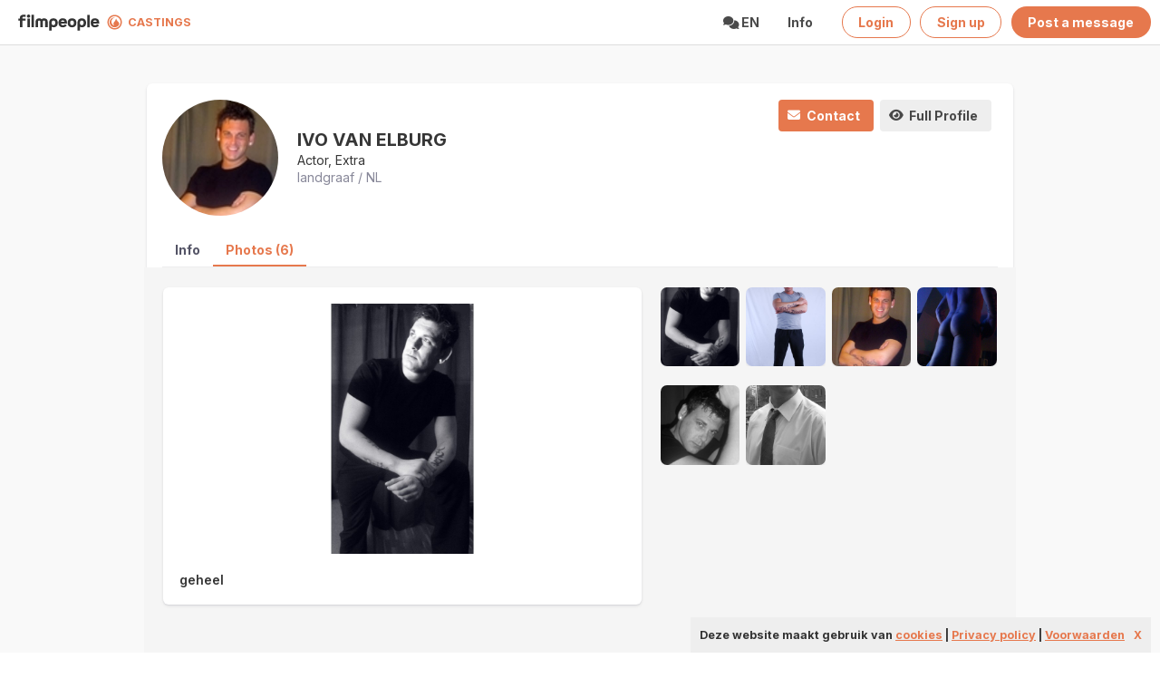

--- FILE ---
content_type: text/html; charset=utf-8
request_url: https://filmcastings.nl/fotos/showreel/1135067
body_size: 4367
content:
<!DOCTYPE html>
<html lang="en" >
<head>
    <meta charset="utf-8">
    <meta http-equiv="X-UA-Compatible" content="IE=edge">
    <meta name="viewport" content="width=device-width, initial-scale=1">
<base href="/" />

    <!-- CSRT Token -->
    <meta name="csrt-token" content="qNKN8hkUMPoMjxL990klFOzPCOP7xwJoPaPfz6mW">

    <title>
         geheel | 
         Filmcastings - the open casting platform</title>



<link rel="apple-touch-icon" sizes="180x180" href="/img/favicon/filmcastings/apple-touch-icon.png">
<link rel="icon" type="image/png" sizes="32x32" href="/img/favicon/filmcastings/favicon-32x32.png">
<link rel="icon" type="image/png" sizes="16x16" href="/img/favicon/filmcastings/favicon-16x16.png">
<link rel="manifest" href="/img/favicon/filmcastings/site.webmanifest">
<link rel="mask-icon" href="/img/favicon/filmcastings/safari-pinned-tab.svg" color="#5bbad5">
<link rel="shortcut icon" href="/img/favicon/filmcastings/favicon.ico">
<meta name="msapplication-TileColor" content="#da532c">
<meta name="msapplication-config" content="/img/favicon/filmcastings/browserconfig.xml">
<meta name="theme-color" content="#ffffff">


<meta property="og:url2" content="https://filmcastings.nl/nl-en/template">
<meta property="og:type" content="website">
<meta property="og:title" content=" geheel">
<meta property="og:description" content="the open casting platform">
<meta property="og:image2" content="https://filmcastings.nl/img/favicon/filmcastings/apple-touch-icon.png">


<meta name="twitter:card" content="summary"/>
<meta name="twitter:title" content=" geheel"/>
<meta name="twitter:description" content="the open casting platform"/>
<meta name="twitter:site" content="@filmcastings"/>
<meta name="twitter:image" content="https://filmcastings.nl/img/favicon/filmcastings/apple-touch-icon.png"/>



<!-- Google tag (gtag.js) -->
<script async src="https://www.googletagmanager.com/gtag/js?id=G-4X73LCYGZ1"></script>
<script>
  window.dataLayer = window.dataLayer || [];
  function gtag(){dataLayer.push(arguments);}
  gtag('js', new Date());

  gtag('config', 'G-4X73LCYGZ1');
</script>





    <link rel="preconnect" href="https://fonts.googleapis.com">
    <link rel="preconnect" href="https://fonts.gstatic.com" crossorigin>
    <link href="https://fonts.googleapis.com/css2?family=Inter:wght@400..700&display=swap" rel="stylesheet">


    <!-- Styles -->
    <link href="https://filmcastings.nl/css/styles.css?v=7dsddddwffdd8dDswssxwsscdd5w" rel="stylesheet">
    <link href="https://filmcastings.nl/css/extra.css?v=84ws" rel="stylesheet">
    <link href="https://filmcastings.nl/css/orange.css?v=7swdsddwsffdd8Dddswssxsscdd5wd" rel="stylesheet">

    <link href="https://filmcastings.nl/css/fa.css?v=384" rel="stylesheet">





    <script src="https://filmcastings.nl/js/cookielaw.js"></script>
   <link rel="stylesheet" type="text/css" href="https://filmcastings.nl/css/jquery.autocomplete.css">
   
   
  <style>	
  

.navbar-burger {
  margin-right2: calc(50% - (170px));
  margin-left2:0px;
}


.sticky_header {
    top:-45px !important;
    
  }
    
   .is_sticky.sticky_title {
      top:32px !important;     
   } 
   
 #site_header {
    margin-top:10px;

  }
   
@media  screen and (max-width: 700px) {
  
  #site_header {
    margin-top:-5px;
    
  }
  
 .sticky_header {
    top:-58px !important;
    
  }
    
   .is_sticky.sticky_title {
      top:45px !important;     
   } 
   
}
 
 
 </style>

    <style >[wire\:loading], [wire\:loading\.delay], [wire\:loading\.inline-block], [wire\:loading\.inline], [wire\:loading\.block], [wire\:loading\.flex], [wire\:loading\.table], [wire\:loading\.grid], [wire\:loading\.inline-flex] {display: none;}[wire\:loading\.delay\.shortest], [wire\:loading\.delay\.shorter], [wire\:loading\.delay\.short], [wire\:loading\.delay\.long], [wire\:loading\.delay\.longer], [wire\:loading\.delay\.longest] {display:none;}[wire\:offline] {display: none;}[wire\:dirty]:not(textarea):not(input):not(select) {display: none;}input:-webkit-autofill, select:-webkit-autofill, textarea:-webkit-autofill {animation-duration: 50000s;animation-name: livewireautofill;}@keyframes livewireautofill { from {} }</style>
</head>
<body class="has-navbar-fixed-top-touch">
<div id="app">

    <div class="modal" id="TB_window">
  <div class="modal-background "></div>
 
 

  <div class="modal-card is-rounded" >
  <section class="modal-card-body" id="TB_ajaxContent">
    </section>
  </div>

 
<button class="modal-close is-large" aria-label="close"></button>
  
</div>

  

  


<!-- nav head: will stick at the top -->
 
  <nav class="navbar is-fixed-top-touch has-shadow2 has-background-white  is-transparent is-boxed " style="background-color2:#222!important">
      
        <div class="navbar-brand">
          
          
          <span class=" navbar-item "> 
            
         <a class=" has-text-white is-light is-medium " href="
                 /
         
        ">
        <img src='/img/filmpeople logo narrow black.svg' width=90 style="margin-top:6px;margin-right:8px;margin-left:9px;">
      </a>
       
      <img src='/img/Filmcastingsicon.svg' width=17 style="margin-top:0px;margin-right:0px;margin-left:0px;">
        
           <a class="  is-light has-text-link  has-text-weight-bold " href="
                   /
         
           
           " id="logo6" style='font-size:0.9em;margin-top:1px;'>
             &nbsp;&nbsp;CASTINGS
            </a>
          </span>
          
           <span class="navbar-burger has-background-white" data-target="navbarMenuHeroA">
            <span></span>
            <span></span>
            <span></span>
          </span>
        </div>
        
        <div id="navbarMenuHeroA" class="navbar-menu">
          <div class="navbar-end">
            
          
           
  
      
            
            
         
            
    
    
                <div class="navbar-item  has-dropdown is-hoverable is-white has-text-dark has-text-weight-bold">
               <a class="navbar-link is-arrowless is-uppercase has-text-link2">
                <span class="icon">
                  <i class="fa fa-comments"></i>
                </span><span> en
                 </span>
               </a>
               <div class="navbar-dropdown is-boxed">
      <a class="navbar-item" href="lang/nl">
        Nederlands
      </a>
      <a class="navbar-item" href="lang/en">
        English
      </a>
      
    
  </div>
  
</div>
            
            
            <div class="navbar-item is-hoverable is-white has-text-dark has-text-weight-bold">
               <a class="navbar-link is-arrowless" href="	
https://filmcastings.nl/nl-en/infojobs">
                Info
               </a>
              
            </div>
    
          
          
          
          
        
    
  
          
          
          
          
          
          
              
               <div class="navbar-item" style='padding-right:0px;'>
              <a class="button is-link is-outlined has-text-weight-bold is-rounded" href="/login">
                
                <span>Login</span>
   </a>
   </div>
   <div class="navbar-item" style='padding-right:0px;'>
   <a class="button is-link is-outlined  has-text-weight-bold is-rounded" href="/login">
                
                <span>Sign up</span>
   </a>
   
   </div>
   <div class="navbar-item">
              <a class="button is-link has-text-weight-bold is-rounded" href="/prikborden/add">
                
                <span>Post a message</span>
              </a>
              
              </div>
              
          
          
                 
          
          
        </div>
      </div>
    </nav>
  

    
    
    
    
    

    
    
    
    

    



  <section class="hero is-fullheight section notopmargin has-background-light" style="border-top:1px solid #ddd;border-bottom:1px solid #dedede;">

        <div class="container max-width ">
<div class="columns  ">
<div class="column  is-1 is-hidden-tablet-only is-hidden-mobile">
 </div>
 
<div class="column ">
     <div class="box is-condensed has-shadow"   >
<div id=fotos class='' data-url='https://filmcastings.nl/fotos/showreel/1135067'>

<div class='container  is-fullhd' id="profile_container" >
 

<div class='columns is-mobile is-3 is-variable is-hidden-mobile'>

<div class='column is-narrow is-hidden2'>

            <a href='profielen/view/1135067'><figure class='image is-128x128 is-hidden-mobile' ><img src='https://t.filmpeople.com/pasfotos/-0-500-500-c-09090smiddelkleur.jpg' class='has-rounded-corners2 is-rounded has-background-white-ter' ></figure><figure class='image is-64x64 is-hidden-tablet' ><img src='https://t.filmpeople.com/pasfotos/-0-500-500-c-09090smiddelkleur.jpg' class='has-rounded-corners2 is-rounded has-background-white-ter' ></figure></a>
     
</div>
     
   
     <div class='column' style=' margin-top: auto;margin-bottom: auto;'>
 
                 <div class='title is-8 has-text-weight-bold is-uppercase' style='margin-bottom:0px;font-size:1.4em;line-height:1.3em;'>Ivo van Elburg </div>
                 <div class='has-text-dark is-capitalized'>actor,  extra </div>
                <div class='has-text-greyw' style='color:#889;'>landgraaf / NL</div>
           
</div>
<div class='column is-narrow is-hidden-mobile2'>
<div class="buttons">
        <a href='profielen/contact_form/1135067' class='button is-capitalized is-link stay_if_popup is-outlined2  is-rounded2 sis-small has-text-weight-bold'>
    <span class="icon is-small">
        <i class="fa fa-envelope" aria-hidden="true"></i>
      </span>
        <span>contact</span>

    </a>
  <a href='profielen/view/1135067' target="" class='button is-light   is-capitalized  is-outlined2 is-rounded2 is-smalls has-text-weight-bold is-hidden-mobile' >
 <span class="icon is-small">
        <i class="fa fa-eye" aria-hidden="true"></i>
      </span>
      <span>
      full profile      </span>
  </a>

    <div class="dropdown is-hoverable is-right is-hidden">
    

        <div class="dropdown-trigger">
            <a href='profielen/addtosaved/1135067?' class="stay_if_popup button is-capitalized is-light is-outlined3 has-text-weight-bold" aria-haspopup="true" aria-controls="dropdown-menu-save">
            <span class="icon is-small">
        <i class="fa fa-heart-o -circle-check" aria-hidden="true"></i>
      </span>
            <span class="has-text-weight-bold"><span>add</span></span>

            </a>

        </div>

        <div class="dropdown-menu is-hidden" id="dropdown-menu-save" role="menu">
            <div class="dropdown-content">

                <a href='profielen/addtosaved/1135067?' class='stay_if_popup dropdown-item  is-capitalized'>
                <span class="icon is-small has2-text-link">
        <i class="fa-regular fa-square-plus" aria-hidden="true"></i>
      </span>
                <span>Add to favorites</span>
                </a>
                <hr class="dropdown-divider" />
                
                <a href='profielen/addtosaved/1135067?' class='stay_if_popup dropdown-item  is-capitalized'>
                <span class="icon is-small small">
        <i class="fa-regular  fa-square" aria-hidden="true"></i>
      </span>
                    <span>Add to favorites</span></a>


                

                <a href='profielen/addtosaved/1135067?' class='stay_if_popup dropdown-item  is-capitalized'>
                <span class="icon is-small">
        <i class="fa-regular fa-square" aria-hidden="true"></i>
      </span>
                <span>casting man 20</span>
                </a>      </div>
            </div>
        </div>




</div>

</div>

</div>






      <div class="tabs is-black is-centered2 is-boxed2 is-toggle2  is-toggle-rounded2 has-background-white -bis is-hidden-mobile"  style='border-bottom:1px solid #ededee;border-top2:1px solid #eeeeef;z-index:2;position: sticky;top:-20px;margin-bottom2:0px;margin-left2:-20px;padding-left2:20px;margin-right2:-20px;padding-right2:20px;'>
  <ul  class="" style='margin-top:0px;border-bottom:0px solid #ddddde;'>

            <li class='is-uppercase2  has-text-dark3 is-capitalized  has-text-weight-bold ' style='font-size2:0.9em;'><a href='profielen/preview/1135067' class=' stay_if_popup has-text-dar2k ' style='color:#545466;'>info</a></li><li class='is-uppercase2 has-text-link is-capitalized has-text-weight-bold is-active ' style='font-size2:0.9em;'><a href='fotos/showreel/1135067' class=' stay_if_popup has-text-link dark has-background-white-bis2'>photos (6)</a></li>
   
</ul>
</div>

<section class="section has-background-white-ter" style='margin-left:-20px;margin-right:-20px;margin-top:-21px;'>

<div class='container' style='margin-top:-30px;min-height:420px;'>

<div class='columns'>

<div class='column'>
  
    



<div class="columns">
<div class='column is-7'>
<div class='box has-shadow'>
<a href='fotos/view/17552' class='stay_if_popup'><figure class='image is-4x3' style='  border-radius: 6px;overflow:hidden'><img border=0 src="https://t.filmpeople.com/fotos/-0-1600-1200-b-geheelivo.jpg"   alt="" class=""></figure></a>
 <br>
 <span class='title is-6'>geheel</span>
          
         <br>
                      </div>
</div>
<div class='column is-5 '>
<div class="columns is-mobile is-multiline is-variable  is-1">

 <div class='column is-3'><a href="fotos/view/18973" class='stay_if_popup has-rounded-corners' ><figure class='image is-square ' style='overflow:hidden'>
        <img src='https://t.filmpeople.com/fotos/-0-500-500-s-geheelivo.jpg' class=' has-rounded-corners has-shadow' alt='' style='max-width:500px;max-height:500px'>
</figure>
        </a></div>
 <div class='column is-3'><a href="fotos/view/17552" class='stay_if_popup has-rounded-corners' ><figure class='image is-square ' style='overflow:hidden'>
        <img src='https://t.filmpeople.com/fotos/-0-500-500-s-DSC_0745_0.jpg' class=' has-rounded-corners has-shadow' alt='' style='max-width:500px;max-height:500px'>
</figure>
        </a></div>
 <div class='column is-3'><a href="fotos/view/18974" class='stay_if_popup has-rounded-corners' ><figure class='image is-square ' style='overflow:hidden'>
        <img src='https://t.filmpeople.com/fotos/-0-500-500-s-middelkleur.jpg' class=' has-rounded-corners has-shadow' alt='' style='max-width:500px;max-height:500px'>
</figure>
        </a></div>
 <div class='column is-3'><a href="fotos/view/17554" class='stay_if_popup has-rounded-corners' ><figure class='image is-square ' style='overflow:hidden'>
        <img src='https://t.filmpeople.com/fotos/-0-500-500-s-DSC_0338.jpg' class=' has-rounded-corners has-shadow' alt='' style='max-width:500px;max-height:500px'>
</figure>
        </a></div>
 <div class='column is-3'><a href="fotos/view/18972" class='stay_if_popup has-rounded-corners' ><figure class='image is-square ' style='overflow:hidden'>
        <img src='https://t.filmpeople.com/fotos/-0-500-500-s-portretivozwartwit.jpg' class=' has-rounded-corners has-shadow' alt='' style='max-width:500px;max-height:500px'>
</figure>
        </a></div>
 <div class='column is-3'><a href="fotos/view/17553" class='stay_if_popup has-rounded-corners' ><figure class='image is-square ' style='overflow:hidden'>
        <img src='https://t.filmpeople.com/fotos/-0-500-500-s-zwartwit_2.jpg' class=' has-rounded-corners has-shadow' alt='' style='max-width:500px;max-height:500px'>
</figure>
        </a></div> 
</div>
</div>
</div>


<div class='columns is-mobile  is-hidden-tablet' style='border-top:1px solid #eee;margin-top:20px;'>

<div class='column is-narrow' style='margin-right:10px;'>

            <a href='profielen/view/1135067'><figure class='image is-128x128 is-hidden-mobile' ><img src='https://t.filmpeople.com/pasfotos/-0-500-500-c-09090smiddelkleur.jpg' class='is-rounded has-background-white-ter' ></figure><figure class='image is-64x64 is-hidden-tablet' ><img src='https://t.filmpeople.com/pasfotos/-0-500-500-c-09090smiddelkleur.jpg' class='is-rounded has-background-white-ter' ></figure></a>

     
     </div>
     
  
   
     <div class='column' style=' margin-top: auto;margin-bottom: auto;'>
 
                 <div class='title is-8 has-text-weight-bold is-uppercase' style='margin-bottom:0px;font-size:1.2em;line-height:1.3em;'>Ivo van Elburg </div>
                 <div class='has-text-dark'>landgraaf / NL</div>
                <div class='has-text-greyw' style='color:#889;'>actor,  extra </div>
           
</div>
</div>



</div>
</div>


</section>

</div>

</div></div>


</div>
        <div class="column  is-1 is-hidden-tablet-only is-hidden-mobile">
        </div>
</div>

        </div>


      </section>
              
    

<section class="hero  has-background-white  ">
        <div class="hero-body">
            <div class="container">
            <div class="columns">
    <div class="column is-4"></div>
       <div class="column is-1"></div>
       
       <div class="column is-1"></div>
    
    <div class="column is-4"></div>
            </div>
        </div>
</section>
    
    

    
    
    
  
    
    
    
</div>

<!-- Scripts -->
<script src="https://filmcastings.nl/js/app.js"></script>
<script src="https://filmcastings.nl/js/popup.js?tyest=4"></script>
<script src="https://filmcastings.nl/js/functions.js?tyest=4"></script>


 
<script src="/livewire/livewire.js?id=90730a3b0e7144480175" data-turbo-eval="false" data-turbolinks-eval="false" ></script><script data-turbo-eval="false" data-turbolinks-eval="false" >window.livewire = new Livewire();window.Livewire = window.livewire;window.livewire_app_url = '';window.livewire_token = 'qNKN8hkUMPoMjxL990klFOzPCOP7xwJoPaPfz6mW';window.deferLoadingAlpine = function (callback) {window.addEventListener('livewire:load', function () {callback();});};let started = false;window.addEventListener('alpine:initializing', function () {if (! started) {window.livewire.start();started = true;}});document.addEventListener("DOMContentLoaded", function () {if (! started) {window.livewire.start();started = true;}});</script>

   
<script defer src="https://static.cloudflareinsights.com/beacon.min.js/vcd15cbe7772f49c399c6a5babf22c1241717689176015" integrity="sha512-ZpsOmlRQV6y907TI0dKBHq9Md29nnaEIPlkf84rnaERnq6zvWvPUqr2ft8M1aS28oN72PdrCzSjY4U6VaAw1EQ==" data-cf-beacon='{"version":"2024.11.0","token":"5c33fefc8a954d58b949f0d35a6d9687","r":1,"server_timing":{"name":{"cfCacheStatus":true,"cfEdge":true,"cfExtPri":true,"cfL4":true,"cfOrigin":true,"cfSpeedBrain":true},"location_startswith":null}}' crossorigin="anonymous"></script>
</body>
</html>

--- FILE ---
content_type: application/javascript; charset=utf-8
request_url: https://filmcastings.nl/js/cookielaw.js
body_size: 731
content:
// Creare's 'Implied Consent' EU Cookie Law Banner v:2.4
// Conceived by Robert Kent, James Bavington & Tom Foyster

var dropCookie = true;                     // false disables the Cookie, allowing you to style the banner
var cookieDuration = 28;                    // Number of days before the cookie expires, and the banner reappears
var cookieName = 'complianceCookie';        // Name of our cookie
var cookieValue = 'on';                     // Value of cookie

function createDiv(){
    var bodytag = document.getElementsByTagName('body')[0];
    var div = document.createElement('div');
    div.setAttribute('id','cookie-law');
    div.innerHTML = '<p>Deze website maakt gebruik van <a href="/cookies" rel="nofollow"  class="underline" title="Privacy &amp; Cookies Policy">cookies</a> | <a href="/privacy" rel="nofollow"  class="underline" title="Privacy &amp; Policy">Privacy policy</a> | <a href="/voorwaarden" rel="nofollow"  class="underline" title="voorwaarden">Voorwaarden</a><a class="close-cookie-banner" href="javascript:void(0);" onclick="removeMe();"><span>X</span></a></p>';
    // Be advised the Close Banner 'X' link requires jQuery

     bodytag.appendChild(div); // Adds the Cookie Law Banner just before the closing </body> tag
    // or
    //bodytag.insertBefore(div,bodytag.firstChild); // Adds the Cookie Law Banner just after the opening <body> tag

    document.getElementsByTagName('body')[0].className+=' cookiebanner'; //Adds a class tothe <body> tag when the banner is visible

    // Create the cookie
}


function createCookie(name,value,days) {
    if (days) {
        var date = new Date();
        date.setTime(date.getTime()+(days*24*60*60*1000));
        var expires = "; expires="+date.toGMTString();
    }
    else var expires = "";
    if(window.dropCookie) {
        document.cookie = name+"="+value+expires+"; path=/";
    }
}

function checkCookie(name) {
    var nameEQ = name + "=";
    var ca = document.cookie.split(';');
    for(var i=0;i < ca.length;i++) {
        var c = ca[i];
        while (c.charAt(0)==' ') c = c.substring(1,c.length);
        if (c.indexOf(nameEQ) == 0) return c.substring(nameEQ.length,c.length);
    }
    return null;
}

function eraseCookie(name) {
    createCookie(name,"",-1);
}

window.onload = function(){
    if(checkCookie(window.cookieName) != window.cookieValue){
        createDiv();
    }
}

function removeMe(){

    var element = document.getElementById('cookie-law');
    element.parentNode.removeChild(element);
    createCookie(window.cookieName,window.cookieValue, window.cookieDuration);
}